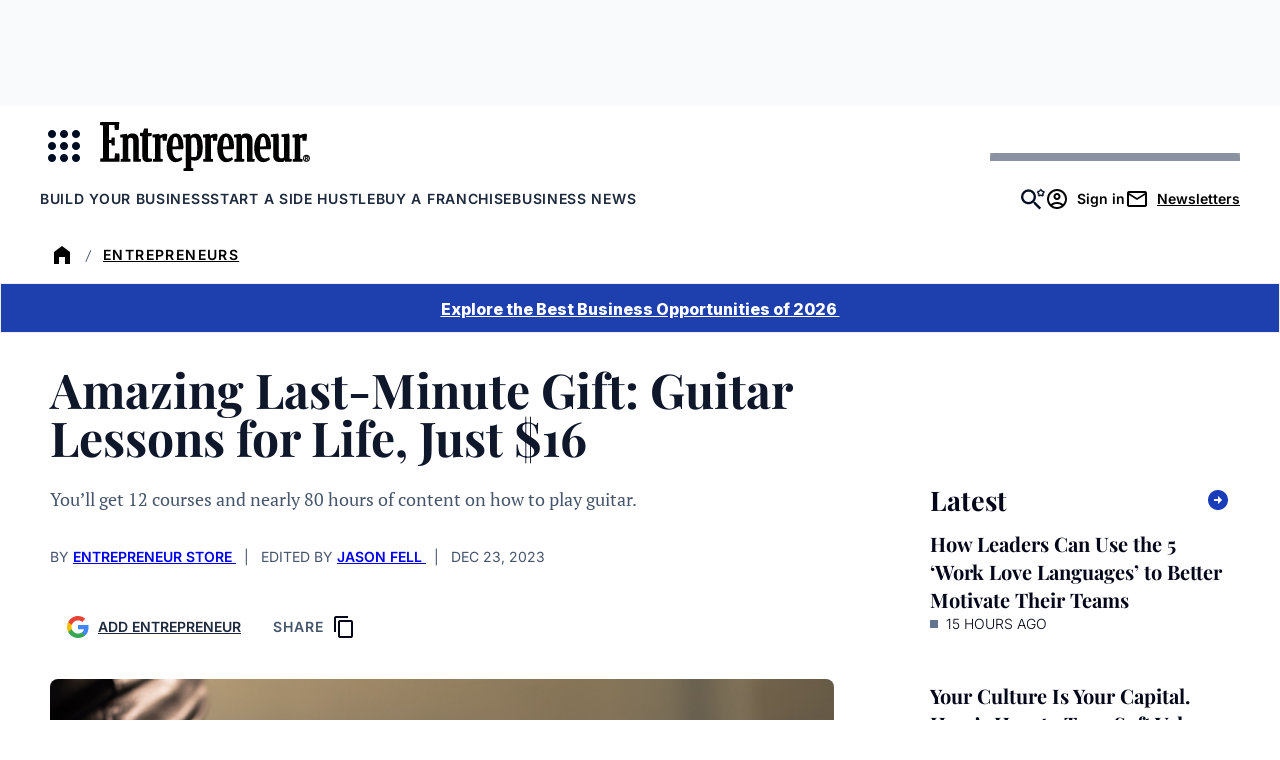

--- FILE ---
content_type: text/javascript;charset=utf-8
request_url: https://p1cluster.cxense.com/p1.js
body_size: 100
content:
cX.library.onP1('24s9arato5x6v10c7mmnalbcaj');


--- FILE ---
content_type: text/javascript;charset=utf-8
request_url: https://id.cxense.com/public/user/id?json=%7B%22identities%22%3A%5B%7B%22type%22%3A%22ckp%22%2C%22id%22%3A%22mknvdapm3uv9owen%22%7D%2C%7B%22type%22%3A%22lst%22%2C%22id%22%3A%2224s9arato5x6v10c7mmnalbcaj%22%7D%2C%7B%22type%22%3A%22cst%22%2C%22id%22%3A%2224s9arato5x6v10c7mmnalbcaj%22%7D%5D%7D&callback=cXJsonpCB2
body_size: 208
content:
/**/
cXJsonpCB2({"httpStatus":200,"response":{"userId":"cx:2r0ro5q2gnbxl2w4a7mlfu371k:2aa9wcfczj074","newUser":false}})

--- FILE ---
content_type: text/javascript
request_url: https://s.skimresources.com/js/143769X1608443.skimlinks.js?ver=0.1.0
body_size: 22079
content:
/*
 (c) Skimlinks 2009-2024
 Build time: Mon, 03 Jun 2024 10:04:52 GMT
 Version: "15.7.1"
*/
(function(){function hd(a){function b(a,b){if(!(!a.parentNode||ta(a,e)||a.meta&&a.meta.ReadOnly)){var c=id(a,b)[0];v(c,function(a){!f[a]&&kd(a)&&(f[a]=!0,r.domain_data.domains.push(a))})}}var c=x.get_as_hash_node_dict(),d=Object.keys(c).length;if(d){var e=Ta(ld.concat(Kb())),f={},l=Ua(function(a){ea(a)}),h=0;v(c,function(c,e){window.setTimeout(function(){try{b(c,e)}catch(Jb){l(Jb)}finally{h+=1,h===d&&a(Object.keys(f))}},0)})}else a([])}function md(a){var b;var c=b=null;var d=5;a.Limit&&(d=a.Limit);
var e=function(){return a.Priority||0};return{group_id:function(){return b?b.id():0},dec_limit:function(){return d-1},limit:function(){return d},action_type:function(){return a.ActionType},text:function(){return a.OriginalPhrase},start_byte:function(){return a.StartByte},url:function(){return a.Url},multi:function(){return a.Mt?!0:!1},group_priority:function(){return b?b.group_priority():e()},id:function(){return c?c:a.PhraseId},groups:function(){var b;return(b=a.Groups)?b:[]},title:function(){return a.Unlinked?
"":null!=a.ActionTitle?a.ActionTitle:"Shopping link provided by SkimWords"},set_title:function(b){a.Title=a.Unlinked?"":b},occurrence:function(){return a.PhraseOccurrence},set_group:function(a){return b=a},set_id:function(a){return c=a}}}function nd(){var a=u.linksImpressions;a={phr:a.skimwords.urls,unl:a.unlinked.urls,slc:a.skimlinks.count,swc:a.skimwords.count,ulc:a.unlinked.count,jsl:(new Date).getTime()-u.loading_started,pref:n.referrer,uc:ua,t:1,jsf:"",jv:fa};ha&&(a.xrf=1);return Lb(a)}function Mb(a,
b){var c=a.style.cssText;""!==c&&(c+=" ");var d=g("link_background");d&&(-1===d.indexOf("#")&&(d="#".concat(d)),c+="background-color: ".concat(d," !important; "));null!==g("link_tooltip",null)&&(a.title=g("link_tooltip"));b&&(Va&&(d=Va,-1===d.indexOf("#")&&(d="#".concat(d)),c+="color: ".concat(d," !important; ")),Wa&&(c+="font-weight: ".concat(Wa," !important; ")),ia&&(c="double"===ia?c+"border-bottom: 1px double !important; ":"dashed"===ia?c+"border-bottom: 1px dashed !important; ":c+"text-decoration: ".concat(ia,
" !important; ")),Xa&&(c+="font-style: ".concat(Xa," !important; ")),g("skimwords_link_style")&&(d=g("skimwords_link_style"),c+="".concat(d,"; ")),g("skimwords_link_class")&&(a.className=D("".concat(a.className," ").concat(g("skimwords_link_class")))),Ya&&(a.title=Ya),null===a.getAttribute("title")&&(a.title="Shopping link added by SkimWords"),a.getAttribute("data-skim-creative")&&(d=parseInt(a.getAttribute("data-skim-creative"),10)%10,1===d||2===d))&&(a.title="");a.style.cssText=c;return!0}function Za(a,
b){b=b||Nb(a);if(!b)return!0;Ob(b);var c=g("skimlinks_keywee_pixel",null);var d=q(p.location.href,"utm_campaign=fbkw");c&&d&&Pb(c);g("vglnk")&&V(b,"skimwords-link")&&(a&&a.stopPropagation?a.stopPropagation():(c=p.event,c.cancelBubble=!0));return!0}function Ob(a,b){a&&a.nodeName&&"A"!==a.nodeName.toUpperCase()&&"AREA"!==a.nodeName.toUpperCase()&&(a=Qb(a));if(a){var c=od(a);var d=r.waypointDomain;if(c.length>=d.length&&c.substr(0,d.length)===d)return!0;if(-1!==c.indexOf(d))d=c;else{d=a;var e=V(d,"skimwords-link"),
f=C(d,"data-skim-creative"),l=C(d,"data-skimlinks-tracking")||ua,h=$a?"&".concat($a):"";c=z(va(),{id:ab,isjs:1,jv:fa,sref:p.location,url:c,xs:1,xtz:Rb(),xuuid:n.uuid});f&&(c.xcreo=f);n.isAdblockUser&&(c.abp=1);n.cookie&&(c.xguid=n.cookie);W&&(c.site=W);l&&(c.xcust=l);e&&(c.xs=2,c.xword=C(d,"data-skimwords-word")||"",P.version&&(c.sv=P.version));e=F(d);e.icust&&(c.xjsf=e.icust);e.sourceApp&&(c.xs=e.sourceApp);e.clientClickId&&(c.cci=e.clientClickId,delete F(d).clientClickId);e.linkSwappingMatchId&&
(c.ls=e.linkSwappingMatchId);d="".concat(r.waypointDomain,"/?").concat(Q(c))+h}Sb(a,d,b)}return!0}function Qb(a){for(;a.parentNode;){a=a.parentNode;var b=a.nodeName.toUpperCase();if("A"===b||"AREA"===b)return a}return null}function pd(){for(var a=0<arguments.length&&void 0!==arguments[0]?arguments[0]:[],b=1<arguments.length?arguments[1]:void 0,c=2<arguments.length?arguments[2]:void 0,d=0;d<a.length;d++){var e=Tb(a[d]);if(!E(e))return t(c)?c(e,b):e}return b}function Tb(a,b,c){a=X(p,["skimlinks_settings",
a],p[a]);return E(a)?b:t(c)?c(a,b):a}function g(a,b,c){return Y(a)?pd(a,b,c):Tb(a,b,c)}function Ub(){return X(wa(),["runTimeInfo","isAdblockUser"])}function ja(a){try{var b=a["skimlinksOriginal".concat(qd("href"))]||a.href;return D(Vb(b)?b.baseVal:b)}catch(c){return console.error("Unexpected href format"),console.error(c),""}}function bb(a){var b=document.createElement("a"),c={};b.href=a;if(a=b.search.substring(1))for(a=a.replace(/&amp;/g,"&").split("&"),b=0;b<a.length;b++){var d=a[b].split("=");
d=cb(d,2);var e=d[1];c[d[0]]=e?decodeURIComponent(e):null}return c}function xa(a){return a?a.replace(/^www\./i,""):""}function db(){for(var a="",b=0;8>b;b++)a+=Math.floor(65536*(1+Math.random())).toString(16).substring(1);return a}function t(a){return"[object Function]"===Object.prototype.toString.call(a)}function I(a,b,c){for(var d=0,e=null===a?0:a.length;d<e;)c=b(c,a[d],d,a),d+=1;return c}function ya(a){return"console"in window&&t(window.console[a])?window.console[a]:function(){}}function za(a,
b){return I(b,function(b,d){return b&&t(a[d])},!0)}function rd(){try{var a=JSON.stringify({a:1});return 1===JSON.parse(a).a}catch(b){return!1}}function A(a,b){var c=Error(b);c.name=a;Wb(c,"getPrototypeOf"in Object?Object.getPrototypeOf(this):this.__proto__);Error.captureStackTrace&&Error.captureStackTrace(c,A);return c}function Wb(a,b){"setPrototypeOf"in Object?Object.setPrototypeOf(a,b):a.__proto__=b}function sd(a,b,c){b=Aa(b);b=Xb()?Reflect.construct(b,c||[],Aa(a).constructor):b.apply(a,c);if(!b||
"object"!==typeof b&&"function"!==typeof b){if(void 0!==b)throw new TypeError("Derived constructors may only return object or undefined");if(void 0===a)throw new ReferenceError("this hasn't been initialised - super() hasn't been called");}else a=b;return a}function Xb(){try{var a=!Boolean.prototype.valueOf.call(Reflect.construct(Boolean,[],function(){}))}catch(b){}return(Xb=function(){return!!a})()}function Yb(a,b){var c=Object.keys(a);if(Object.getOwnPropertySymbols){var d=Object.getOwnPropertySymbols(a);
b&&(d=d.filter(function(b){return Object.getOwnPropertyDescriptor(a,b).enumerable}));c.push.apply(c,d)}return c}function Ba(a){for(var b=1;b<arguments.length;b++){var c=null!=arguments[b]?arguments[b]:{};b%2?Yb(Object(c),!0).forEach(function(b){m(a,b,c[b])}):Object.getOwnPropertyDescriptors?Object.defineProperties(a,Object.getOwnPropertyDescriptors(c)):Yb(Object(c)).forEach(function(b){Object.defineProperty(a,b,Object.getOwnPropertyDescriptor(c,b))})}return a}function Zb(a){a:if("object"==typeof a&&
a){var b=a[Symbol.toPrimitive];if(void 0!==b){a=b.call(a,"string");if("object"!=typeof a)break a;throw new TypeError("@@toPrimitive must return a primitive value.");}a=String(a)}return"symbol"==typeof a?a:a+""}function Z(a){"@babel/helpers - typeof";return Z="function"==typeof Symbol&&"symbol"==typeof Symbol.iterator?function(a){return typeof a}:function(a){return a&&"function"==typeof Symbol&&a.constructor===Symbol&&a!==Symbol.prototype?"symbol":typeof a},Z(a)}function R(a,b){if(!(a instanceof b))throw new TypeError("Cannot call a class as a function");
}function $b(a,b){for(var c=0;c<b.length;c++){var d=b[c];d.enumerable=d.enumerable||!1;d.configurable=!0;"value"in d&&(d.writable=!0);Object.defineProperty(a,Zb(d.key),d)}}function S(a,b,c){b&&$b(a.prototype,b);c&&$b(a,c);Object.defineProperty(a,"prototype",{writable:!1});return a}function m(a,b,c){b=Zb(b);b in a?Object.defineProperty(a,b,{value:c,enumerable:!0,configurable:!0,writable:!0}):a[b]=c;return a}function td(a,b){if("function"!==typeof b&&null!==b)throw new TypeError("Super expression must either be null or a function");
a.prototype=Object.create(b&&b.prototype,{constructor:{value:a,writable:!0,configurable:!0}});Object.defineProperty(a,"prototype",{writable:!1});b&&eb(a,b)}function Aa(a){Aa=Object.setPrototypeOf?Object.getPrototypeOf.bind():function(a){return a.__proto__||Object.getPrototypeOf(a)};return Aa(a)}function eb(a,b){eb=Object.setPrototypeOf?Object.setPrototypeOf.bind():function(a,b){a.__proto__=b;return a};return eb(a,b)}function cb(a,b){var c=Array.isArray(a)?a:void 0;if(!c)a:{var d=null==a?null:"undefined"!=
typeof Symbol&&a[Symbol.iterator]||a["@@iterator"];if(null!=d){var e,f,l,h=[],k=!0,g=!1;try{if(f=(d=d.call(a)).next,0===b){if(Object(d)!==d){c=void 0;break a}k=!1}else for(;!(k=(e=f.call(d)).done)&&(h.push(e.value),h.length!==b);k=!0);}catch(jd){g=!0;var n=jd}finally{try{if(!k&&null!=d["return"]&&(l=d["return"](),Object(l)!==l)){c=void 0;break a}}finally{if(g)throw n;}}c=h}else c=void 0}if(!(e=c))a:{if(a){if("string"===typeof a){e=ac(a,b);break a}e=Object.prototype.toString.call(a).slice(8,-1);"Object"===
e&&a.constructor&&(e=a.constructor.name);if("Map"===e||"Set"===e){e=Array.from(a);break a}if("Arguments"===e||/^(?:Ui|I)nt(?:8|16|32)(?:Clamped)?Array$/.test(e)){e=ac(a,b);break a}}e=void 0}if(!e)throw new TypeError("Invalid attempt to destructure non-iterable instance.\nIn order to be iterable, non-array objects must have a [Symbol.iterator]() method.");return e}function ac(a,b){if(null==b||b>a.length)b=a.length;for(var c=0,d=Array(b);c<b;c++)d[c]=a[c];return d}function E(a){return"undefined"===
typeof a||null===a}function Y(a){return Array.isArray?Array.isArray(a):"[object Array]"===Object.prototype.toString.call(a)}function J(a,b){return Object.prototype.hasOwnProperty.call(a,b)}function v(a,b){if(Y(a))for(var c=0;c<a.length;c++)b(a[c],c,a);else for(c in a)J(a,c)&&b(a[c],c,a)}function z(){var a=arguments[0],b=Array.prototype.slice.call(arguments,1);E(a)&&(a={});v(b,function(b){E(b)&&(b={});v(Object.keys(b),function(c){a[c]=b[c]})});return a}function ka(a,b){var c=[];v(a,function(d,e){b(d,
e,a)&&c.push(d)});return c}function bc(){return ka(0<arguments.length&&void 0!==arguments[0]?arguments[0]:[],function(a){return!!a})}function fb(a,b){if(!a)return[];if(!b)return[].concat(a);var c=[];v(a,function(d,e){c.push(b(d,e,a))});return c}function D(a){return E(a)?"":a.toString().replace(/^[\s\xA0]+|[\s\xA0]+$/g,"")}function Ca(a){return"boolean"===typeof a}function T(a,b){return"undefined"===typeof a?b:a}function gb(a,b,c){a=T(a,"");b=T(b,"");c=T(c,0);return 0===a.slice(c).indexOf(b)}function Da(a,
b,c){a=T(a,"");b=T(b,"");c=T(c,0);c=c<a.length?c|0:a.length;return a.substr(c-b.length,b.length)===b}function Vb(a){var b=Z(a);return null!==a&&("object"===b||"function"===b)}function qd(a){return a?a.charAt(0).toUpperCase()+a.slice(1):""}function cc(a){return encodeURIComponent(a).replace(/[!'()*~]/g,function(a){return"%".concat(a.charCodeAt(0).toString(16).toUpperCase())})}function B(a){var b=1<arguments.length&&void 0!==arguments[1]?arguments[1]:!0,c=document.createElement("a");c.href=b?a:ud(a);
try{return xa(c.hostname)}catch(d){return""}}function ud(a){var b=1<arguments.length&&void 0!==arguments[1]?arguments[1]:"http",c="";/^https?:\/\//.test(a)||/^\/[^/]+/.test(a)||(c=/^\/\//.test(a)?"".concat(b,":"):"".concat(b,"://"));return"".concat(c).concat(a)}function Q(a,b){var c=[];b=b||cc;v(a,function(a,e){c.push("".concat(e,"=").concat(b(a)))});return c.join("&")}function hb(a,b,c,d){function e(){if(t(d.onError)){var b=400<=k.status&&500>k.status,c=500<=k.status&&600>k.status;d.onError(new (0===
k.status?vd:b?wd:c?xd:yd)("".concat(h," ").concat(a," ").concat(k.status)))}}b=b||{};d=d||{};var f=d.data,l=d.headers||{},h=d.method||"GET",k=new XMLHttpRequest;d.withCredentials&&(k.withCredentials=!0);b=Q(b);b.length&&(a="".concat(a,"?").concat(b));k.open(h,a);v(l,function(a,b){k.setRequestHeader(b,a)});k.onload=function(){if(t(c))if(200<=k.status&&300>k.status){try{var a=JSON.parse(k.responseText)}catch(Jb){a=k.responseText}c(a)}else e()};k.onerror=e;k.send(f);return k}function X(a,b,c){if(!a||
!b||!b.length)return c;for(var d=b.length,e=0;e<d;e++){var f=b[e];if(a&&f in a)a=a[f];else return c}return a}function wa(){return window.__SKIM_JS_GLOBAL__&&t(window.__SKIM_JS_GLOBAL__.getDebugInfo)?window.__SKIM_JS_GLOBAL__.getDebugInfo():{}}function zd(a){var b=/(?::(\d+))?:(\d+)$/,c=/^([^ ]+)\s\((.*)\)$/,d={filename:a,"function":"?",lineno:null,colno:null,in_app:!0};c.test(a)&&(a=a.match(c).slice(1),a=cb(a,2),c=a[1],d["function"]=a[0],d.filename=c);b.test(d.filename)&&(a=d.filename.match(b).slice(1),
c=cb(a,2),a=c[0],c=c[1],a&&c?(d.lineno=parseInt(a,10),d.colno=parseInt(c,10)):!a&&c&&(d.lineno=parseInt(c,10)),d.filename=d.filename.replace(b,""));return d}function Ad(a){a=a.stack.replace(a.toString(),"").replace(/^\s+at\s+/gm,"").split("\n");a=fb(a,function(a){return D(a)});a=bc(a);a.reverse();return fb(a,zd)}function ea(a,b){if(a&&dc){ec.push(a);try{Bd.sendError(a,b)}catch(d){if(d===a)fc.error(a);else{var c=new Cd;c.__sentryExtraData__={logger_error_message:d.message,logger_error_stack:d.stack,
initial_error_message:a.message,intial_error_stack:a.stack};throw c;}}}}function G(a){return t(a)?function(){try{a.apply(this,arguments)}catch(b){ea(b)}}:a}function Ua(a){var b=!1,c;return function(){if(b)return c;c=a.apply(this,arguments);b=!0;return c}}function gc(a,b){return Ca(a)?a:b}function hc(a,b){return Y(a)?a:b}function C(a,b,c){3<=arguments.length&&("undefined"!==typeof a.setAttribute?a.setAttribute(b,c):a[b]=c);try{var d=a[b];d||(d=a.getAttribute(b));return d}catch(e){return null}}function K(a,
b){var c=Array.prototype.slice.call(arguments,2),d=G(a);return window.setTimeout.apply(window,[d,b].concat(c))}function Dd(a,b){function c(){"object"===Z(a.skimlinksOriginalHref)?(a.href.baseVal=a.skimlinksOriginalHref.baseVal,a.href.animVal=a.skimlinksOriginalHref.animVal):a.href=a.skimlinksOriginalHref;delete a.skimlinksOriginalHostname;delete a.skimlinksOriginalHref;delete a.skimlinksRestoreSwappedLink}b=b||ic;var d=K(c,b);a.skimlinksOriginalHostname=a.hostname;"object"===Z(a.href)?a.skimlinksOriginalHref=
{animVal:a.href.animVal,baseVal:a.href.baseVal}:a.skimlinksOriginalHref=a.href;a.skimlinksRestoreSwappedLink=function(){clearTimeout(d);c()}}function Sb(a,b,c){if(a){"string"===typeof a.skimlinksOriginalHref||Dd(a,c);c=null;var d=a.childNodes.length&&3===a.childNodes[0].nodeType;"msie"===n.detect.browser&&d&&(c=a.innerHTML);"object"===Z(a.href)?(a.href.baseVal=b,a.href.animVal=b):a.href=b;c&&c!==a.innerHTML&&(a.innerHTML=c)}}function jc(a){var b=a.href;b=n.cookie?b.replace(/([&?])xguid=([a-fA-F0-9]{32})/,
"$1xguid=".concat(n.cookie)):b.replace(/([&?]xguid=[a-fA-F0-9]{32})/,"");var c=p.location.href||"";"string"!==typeof c?c=!1:(c=c.split(/[?#]/)[0],"/"===c[c.length-1]&&(c=c.slice(0,-1)),c=kc[c]||!1);c&&(c=C(a,"data-skim-creative"))&&(extendedUrl=new URL(b),extendedUrl.searchParams.append("xcreo",c),b=extendedUrl.toString());c=b;var d=p.location.href;try{var e=c,f=bb(c),l=Ed.exec(c);if(d){if(f.sref)f.xcreo="500008";else{f.sref=d;var h=f.xcreo;h&&6===h.length?"5"===h[0]&&(h=h.substring(0,3)+"4"+h.substring(4)):
h="500408";f.xcreo=h}e="".concat(l,"?").concat(Q(f))}b=e}catch(k){b=c}b!==a.href&&Sb(a,b);return b}function lc(a){a=a||document;a=a.body||a.getElementsByTagName("body")[0];if(!a)throw new mc;return a}function Pb(a,b,c){if(!L){L=document.createElement("iframe");L.id="skimlinks-pixels-iframe";try{lc().appendChild(L)}catch(f){f instanceof mc&&document.documentElement.appendChild(L)}var d=L;d.width=0;d.height=0;d.style.display="none"}var e=L.contentDocument||L.contentWindow.document;d=lc(e);d||(d=document.createElement("body"),
e.appendChild(d));e=e.createElement("img");e.src=a;e.width=1;e.height=1;t(b)&&(e.onload=G(b));t(c)&&(e.onerror=G(c));d.appendChild(e)}function va(){var a={};ib&&(a.dnt=ib);nc&&(a.fdnt=1);return a}function Ea(a,b,c,d){var e=d||{};d=e.usePixel||!1;var f=e.useSendBeacon||!1;e=e.callback||function(){};c=z({},c,va());f?oc(a,b,c,e):d?pc(a,b,c,e):jb(a,b,c,e)}function oc(a,b,c,d){b=JSON.stringify(b);return navigator.sendBeacon&&(a=kb(a,c),navigator.sendBeacon(a,b))?(d&&d(),!0):!1}function pc(a,b,c,d){c=z({},
c);c.rnd=Math.random();b&&(c.data=JSON.stringify(b));Pb(kb(a,c),d,d)}function jb(a,b,c,d){b=JSON.stringify(b);lb.post(kb(a,c),{},d,{headers:{"Content-type":"text/plain"},data:b,withCredentials:!0})}function kb(a,b){var c=Q(b),d="".concat(Fd).concat(a);return c?"".concat(d,"?").concat(c):d}function q(a,b){return t(a.indexOf)?-1<a.indexOf(b):!1}function M(a){var b=xa(aa);return q(a,mb)||q(a,"go.redirectingat.com")||!!b&&q(a,b)}function qc(a){a=B(a);return M(a)}function Gd(a,b){if(!a)throw Error("[matchSelector] First argument needs to be an html element.");
var c=window.Element.prototype;c=c.matches||c.msMatchesSelector||c.mozMatchesSelector||c.webkitMatchesSelector;if(t(c))try{return c.call(a,b)}catch(e){return!1}c=(a.document||a.ownerDocument).querySelectorAll(b);for(var d=0;c[d]&&c[d]!==a;)d+=1;return!!c[d]}function ta(a,b){var c=Hd(a);if(!c||!Y(b)||0===b.length)return!1;var d=b.map(function(a){return"".concat(a," *")}).concat(b).join(",");return Gd(c,d)}function Hd(a){for(;a&&a.nodeType!==Node.ELEMENT_NODE;)a=a.parentNode;return a}function rc(a,
b){for(var c=0;c<a.length;c++)if(b(a[c]))return a[c]}function ba(a,b){if("function"!=typeof a||null!=b&&"function"!=typeof b)throw new TypeError("Expected a function");if(!ba.Cache)return a;var c=function e(){for(var c=arguments.length,l=Array(c),h=0;h<c;h++)l[h]=arguments[h];c=b?b.apply(this,l):l[0];h=e.cache;if(h.has(c))return h.get(c);l=a.apply(this,l);e.cache=h.set(c,l)||h;return l};c.cache=new ba.Cache;return c}function sc(a,b){return!!rc(b,function(b){var c=gb("*"),e=Da("*"),f=b.replace(/\*/g,
"");return c&&e?q(a,f):c?Da(a,f):e?gb(a,f):a===b})}function nb(a,b){return a&&a.length&&b?"undefined"!==typeof rc(a,b):!1}function Id(a){return g("_merchantSettings")?nb(Jd,function(b){return q(a,b)}):!1}function ob(a){if(!a||!a.href)return!0;var b=ja(a);(b=!tc(b))||(b=[].concat(Kd(),Kb(),uc),b=b.length&&ta(a,b)?!0:pb.length?!ta(a,pb):!1);return b}function tc(a){if(!a||Id(a))return!1;var b=r.hostname;var c=T(void 0,!0);c=B(a,c);var d=Da(c,".".concat(b))||Da(b,".".concat(c));if(b=c!==b&&!d)a=B(a),
a=Fa.length?!sc(a,Fa):sc(a,Ld()),b=!a;return b}function Md(a){var b;if(b=vc)null===a.offsetParent?b=!0:(b=p.getComputedStyle,b=t(b)?"hidden"===b(a).visibility:!1);if(b)return w.IGNORE;var c=ja(a);b=xa(B(c));c=c?/^https?:\/\//.test(c)||/^\/\//.test(c):!1;if(c&&!ob(a)){if(ha)return w.TRACK;if(!0===r.aff_domains[b]||J(qb,b))return w.AFFILIATE;if(M(b))return w.PRE_AFFILIATED;if(a=rb)a=!J(r.aff_domains,b)||E(r.aff_domains[b]);return a?w.UNKNOWN:""===n.cookie&&wc?w.AFFILIATE:w.TRACK}return w.IGNORE}function V(a,
b){if(!a||!a.className||!b)return!1;var c=a&&a.className?D(a.className).split(/\s+/):[];return q(c,b)}function Ga(a){if("string"!==typeof a.skimlinksOriginalHref)return!1;var b=F(a);var c=bb(a.href);b.icust&&b.icust!==c.xjsf&&(c.xjsf=b.icust);b.sourceApp&&b.sourceApp!==c.xs&&(c.xs=b.sourceApp);b=Q(c);b="".concat(r.waypointDomain,"?").concat(b);a.href=b;return!0}function F(a){if(!a)throw Error("getAnchorMetaData takes an anchor HTML element as an argument");var b=X(a,[xc]);if(!b){b={icust:null,sourceApp:null};
var c=[xc],d=b;if(a&&c&&c.length)for(var e=c.length,f=a,l=null,h=0;h<e;h++){var k=c[h];if(h===e-1){try{a[k]=d}catch(mf){f[l]={},f[l][k]=d}break}k in a&&Vb(a[k])||(a[k]={});f=a;l=k;a=a[k]}}return b}function yc(a,b,c){b=z({},b,{domain_id:la,publisher_id:ma,page_url:p.location.href,impression_id:n.uuid,jv:fa});var d={};navigator.sendBeacon?d.useSendBeacon=!!c:d.usePixel=!!c;Ea("/generic_tracking/".concat(a),b,{},d)}function Nb(a){a=a.target||a.srcElement||a.originalTarget;if(!a)return null;var b=(a.nodeName||
"").toLowerCase();return q(["a","area"],b)?a:Qb(a)}function Ha(a){try{return a()}catch(b){}}function Nd(a){var b=g("gtag");Ha(function(){b("event",ca,{event_category:"click",event_label:a})})}function Od(a){var b=g("ga");Ha(function(){b("send","event","click",ca,a)})}function Pd(a){var b=g("_gaq");Ha(function(){b.push(["_trackEvent","click",ca,a])})}function Qd(a){var b=g("pageTracker");b._trackPageview&&Ha(function(){b._trackPageview("/".concat(ca,"/").concat(a))})}function Rd(a,b){return I(Object.keys(b),
function(c,d){var e=a[d]===b[d];return c&&e},!0)}function zc(a){return I(a,function(a,c){return a.concat(c)},[])}function na(a){var b=1<arguments.length&&void 0!==arguments[1]?arguments[1]:!0,c=a?".".concat(a):"";b=b?"a[href]".concat(c,", area[href]").concat(c):"a[href]".concat(c);return zc(N.querySelectorAll(b))}function Sd(a,b){v(a,function(a){var c=q(b,a)&&!M(a);r.aff_domains[a]=c})}function Td(a,b){return!nb(a,function(a){return!b(a)})}function Ud(){for(var a=new H,b=arguments.length,c=Array(b),
d=0;d<b;d++)c[d]=arguments[d];a.waitFor(c);return a}function Ta(a){return I(a,function(a,c){return q(a,c)?a:a.concat(c)},[])}function sb(a){var b=Ac[a];if(!b)throw Error("Unknown service ".concat(a));return b}function Bc(a,b){if(a){var c=[].concat(a.split(" "),b);c=Ta(c)}else c=b;return c}function Vd(){if(tb||Ia){var a=[];tb&&a.push("nofollow");Ia&&(a=Bc(Ia,a));v(na(),function(b){var c=a,d=C(b,"rel"),e=xa(b.hostname);e&&!0===r.aff_domains[e]&&C(b,"rel",Bc(d,c).join(" "))})}}function Wd(a){if(a.affiliationType===
w.IGNORE)return!1;var b=a.anchor,c=a.affiliationType,d=a.nativeEvent;if(a.type===Ja.LEFT_CLICK)if(b=a.anchor,c=a.affiliationType,c===w.AFFILIATE||c===w.UNKNOWN){b=a.anchor;c=a.nativeEvent;d=a.clientClickId;var e,f;if(f=g("skimlinks_strip_attribute",!1))for(h in f)if(J(f,h)){var l=f[h];(e=C(b,h))&&0===e.indexOf(l)&&(e=e.substr(l.length),C(b,h,e))}oa&&C(b,"target",oa);var h=a.anchor;a.affiliationType;F(h);F(b).clientClickId=d;Ga(b);ca&&(a=b.href,g("gtag")?Nd(a):g("ga")?Od(a):g("_gaq")?Pd(a):g("pageTracker")&&
Qd(a));a=Cc?(a=C(b,"onclick"))&&q(a.toString(),"return false")?!0:(a=b.onclick)&&t(a)&&q(a.toString(),".preventDefault()")?!0:!1:!1;a?(Za(c,b),(oa?p.open(b.href,oa):p.open(b.href,"_blank")).focus()):Za(c,b)}else c===w.PRE_AFFILIATED?jc(b):c===w.TRACK&&(a=b.href,a={publisher_id:ma,publisher_domain_id:la,referrer:p.location.toString(),pref:n.referrer,site:"".concat(W),url:a,custom:C(b,"data-skimlinks-tracking")||ua||"",xtz:n.timezone,uuid:n.uuid,product:"1"},ha&&(a.xrf=1),Ea("/naclicks",a,null,{usePixel:!0}));
else{try{if(f=F(b),!f.icust||-1!==f.icust.indexOf("other_click__")){e=void 0!=d.button?d.button:"";l="other_click__".concat(d.type," [").concat(e,"]");if(32<String(l).length)throw Error("".concat(l," is not a valid icust value. The value should be less than 33 chars"));F(b).icust=l;Ga(b)}}catch(k){}c===w.AFFILIATE||c===w.UNKNOWN?Ob(b,200):c===w.PRE_AFFILIATED&&jc(b)}return!0}function Xd(){sb(Ka.ANCHOR_CLICK_INTERCEPTOR).registerInterceptor(Wd,ub.SKIMLINKS)}function Yd(){n.skimlinksEnabled&&(y.on("skim_js_start",
Xd),U.whenBeaconFullyReady(Vd))}function Dc(a){var b;return a&&-1!==a.indexOf("class=")&&(b=a.match(/([^[]+)\[class=([^\]]+)\]/i))&&3===b.length?"".concat(b[1],".").concat(b[2]):a}function Zd(){var a=na();return I(a,function(a,c){var b=La;var e=ja(c);e=B(e);b&&M(e)&&(b=Ma.createFromUrl(c.href))&&(e=b.getTargetDomain());e=(b=e)&&!ob(c)&&!M(b);var f=J(r.aff_domains,b);e&&!f&&(a.push(b),r.aff_domains[b]=null,r.domain_data.domains.push(b));return a},[])}function Ec(a){var b=Zd();return U.sendBeaconRequest(b,
a)}function Fc(a,b){v(a,function(a){void 0===r.aff_domains[a]&&(r.aff_domains[a]=null)});U.sendBeaconRequest(a,Na.AUX).readyState.whenReady(b)}function Lb(a){return z({pag:p.location.href,guid:n.cookie,uuid:n.uuid,tz:n.timezone,publisher_id:ma,publisher_domain_id:la},a)}function Gc(a){if(0!==u.awaitedModules.length&&(u.awaitedModules=ka(u.awaitedModules,function(b){return b!==a}),0===u.awaitedModules.length)){var b=nd();Ea("/page",b)}}function $d(a){a=a.match.phrase;return{w:a.text(),lp:a.url(),t:Oa.creative}}
function ae(a){a=a||[];var b=I(a,function(a,b,e){a[e]=b;return a},{});u.linksImpressions.unlinked={count:a.length,urls:b};Gc("unlinked")}function vb(a){return String(a).replace(/</g,"&lt;").replace(/>/g,"&gt;").replace(/"/g,"&quot;").replace(/'/g,"&#39;")}function wb(a,b,c){var d=3<arguments.length&&void 0!==arguments[3]?arguments[3]:!1;if(a&&(a.nodeName||a===p))if(N.addEventListener){var e=G(c.bind(a));a.addEventListener(b,e,d)}else a.attachEvent("on".concat(b),function(){return 7>n.detect.version&&
!p.event?(K(c.bind(a,p.event),100),!0):c.call(a,p.event)})}function Hc(a,b){Za(a,b)}function be(){p.__SKIM_JS_GLOBAL__.bundledEntries.unlinked=!0;if(n.unlinkedEnabled){if(n.skimwordsEnabled)y.on("instant_api_callback_settings",ce);else U.whenPostPageLoadBeaconCallCompleted(Ic);y.on("dom_changed",Jc)}}function xb(a){de.setReady();ae(a)}function ce(){var a=P.settings;2===a.nc?n.unlinkedEnabled&&Fc(r.domain_data.domains,Kc):n.unlinkedEnabled&&(a.includes?(O&&O.length&&(a.excludes=a.excludes.concat(O)),
x.traverse(a.includes,a.excludes,a.read_onlys)):O&&O.length?x.traverse(["body"],O,[]):x.traverse(["body"],[],[]));Ic()}function Ic(){a:{var a=N.getElementsByTagName("body");if(a.length){a=a[0].textContent||a[0].innerText;var b;if(b=a)a=/$|\b(?:https?:\/\/)?(?:[-_a-zA-Z]+\.)*(?:[-_a-zA-Z]{2,}\.[-_\w]{2,5}\b)[^[\]\s]*\b|$/gi.exec(a),b=a.length&&""!==a[0]?!0:!1;if(b){a=!0;break a}}a=!1}a?(n.skimwordsEnabled||x.traverse([],O,[]),Jc()):xb()}function Jc(){hd(function(a){a.length?Fc(a,Kc):xb()})}function Kc(){var a=
[];Object.keys(r.aff_domains).length&&(v(Oa.url_spans,function(b){r.aff_domains[b.match.domain]&&(ee(b.node,b.match,!0),a.push($d(b)))}),K(function(){var a;var c=na("skimlinks-unlinked");var d=[];var e=0;for(a=c.length;e<a;e++){var f=c[e];d.push(fe(f))}return d},10));xb(a)}function ge(){return I(na(),function(a,b){var c=ja(b),d=B(c),e;(e=!d)||(e=!(!V(b,"skimwords-link")&&!V(b,"skimlinks-unlinked")));(e=e||!tc(c))||(e=b&&Y(Pa)&&0!==Pa.length?ta(b,Pa):!1);if(e)return a;(e=a.urls[c])||(e={count:0,ae:!0===
r.aff_domains[d]||(null===r.aff_domains[d]||void 0===r.aff_domains[d])&&rb&&!M(d)?1:0});e.count++;a:{if(-1!==c.indexOf("#slm-")&&(d=c.split("#slm-"),2===d.length&&!isNaN(d[1])&&10*parseInt(d[1],10)===10*d[1])){d=parseInt(d[1],10);break a}d=null}d&&(e.slmcid=d);d=e;1===d.ae&&a.count++;d.slmcid&&(e=d.slmcid,q(u.campaign_ids,e)||u.campaign_ids.push(e));if(!Lc&&0===d.ae)return a;a.urls[c]=d;return a},{urls:{},count:0})}function he(){v(ie,function(a){var b=p;"skimlinks_context_window"===a&&(b=window);
J(b,a)&&(a={page_var:a,value:JSON.stringify(b[a])},yc("page_variable_tracking",a))})}function je(){var a=Ua(function(){u.linksImpressions.skimlinks=ge();Gc("main-tracking");if(Object.keys(u.linksImpressions.skimlinks.urls).length){var a=Lb({dl:u.linksImpressions.skimlinks.urls,hae:u.linksImpressions.skimlinks.count?1:0,typ:"l"});Ea("/link",a)}});U.whenNoRequestsPending(a);K(a,2E3)}function ke(){u.awaitedModules.push("main-tracking");n.skimwordsEnabled&&u.awaitedModules.push("skimwords");n.unlinkedEnabled&&
u.awaitedModules.push("unlinked");Mc&&U.whenPostPageLoadBeaconCallCompleted(je);if(navigator.sendBeacon&&1>1E4*Math.random()){var a={domain_id:la,publisher_id:ma,page_url:p.location.href,impression_id:n.uuid,jv:fa},b=oc("/generic_tracking/trackingMethodExperiment",z({trackingMethod:"sendBeacon"},a));jb("/generic_tracking/trackingMethodExperiment",z({trackingMethod:"xhr"},a));b||jb("/generic_tracking/trackingMethodExperiment",z({trackingMethod:"sendBeaconFailed"},a))}}function le(){he()}function me(a,
b){var c={headers:{"Content-type":"application/json"},data:JSON.stringify({publisher_id:ma,publisher_domain_id:la,page_url:p.location.href,urls:a}),withCredentials:!0},d=va();lb.post("".concat(ne),d,b,c)}function Nc(a){var b=a.href;qc(b)&&(a=Ma.createFromUrl(a.href))&&(b=a.getTargetUrl());return b}function Oc(a,b){da||1E3<b?t(a)&&(da?yb?a(!0):a(!1):a(!1)):K(Oc,b*=2,a,b)}function Pc(){da||(pa.complete&&qa.complete&&(da=!0),da&&"0"!=pa.width&&"0"==qa.width&&(yb=!0))}function oe(a){function b(a){return a.toLowerCase().replace(/^\/\/|^https?:\/\//,
"")}var c=fb(Qc,b);return q(c,b(a))}function pe(){return{skimOptions:qe,runTimeInfo:z({},{aff_domains:r.aff_domains},{consentState:re},{loggedErrors:ec},n)}}function se(a,b){var c=!1,d;return function(){if(c)return d;K(function(){c=!1},b);c=!0;return d=a.apply(this,arguments)}}function Rc(a){var b=1<arguments.length&&void 0!==arguments[1]?arguments[1]:[],c=3<arguments.length?arguments[3]:void 0;if(a){var d=se(2<arguments.length?arguments[2]:void 0,200);v(b,function(b){try{wb(a,b,d,c)}catch(f){}})}}
function te(){var a=new ue;Ac[Ka.ANCHOR_CLICK_INTERCEPTOR]=a}function ve(){p.__SKIM_JS_GLOBAL__||(p.__SKIM_JS_GLOBAL__={});if(!p.__SKIM_JS_GLOBAL__.init){p.skimlinksAPI={};p.__SKIM_JS_GLOBAL__.init=!0;p.__SKIM_JS_GLOBAL__.getDebugInfo=pe;p.__SKIM_JS_GLOBAL__.bundledEntries=we;if(oe(r.hostname)||zb&&N.querySelector(zb))n.skimlinksEnabled=!1,n.skimwordsEnabled=!1,n.unlinkedEnabled=!1;"msie"===n.detect.browser&&8>=n.detect.version&&(n.skimwordsEnabled=!1);try{pc("/robots.txt",void 0,{__skimjs_preflight__please_ignore__:!0})}catch(a){ea(new xe,
!0)}ye.detect(function(a){n.isAdblockUser=a});y.publish("skim_js_init");q(["interactive","complete"],N.readyState)?K(ra,0):(Ec(Na.PRE_PAGE_LOAD),document.addEventListener("DOMContentLoaded",ra),document.addEventListener("load",ra));te();y.publish("skim_js_start")}}var fc={log:ya("log"),info:ya("info"),warn:ya("warn"),error:ya("error")},dc=function(){var a=!0;try{var b=[rd(),!!(window.XMLHttpRequest&&"withCredentials"in new XMLHttpRequest),za(document,["querySelector","querySelectorAll"]),za(Object,
["keys"]),za([],["indexOf"]),za("",["indexOf"])];a=I(b,function(a,b){return a&&b},!0)}catch(c){a=!1}!1===a&&fc.info("[Skimlinks] Your browser doesn't support the base features necessary to run our javascript.");return a}();A.prototype=Object.create(Error.prototype,{constructor:{value:Error,enumerable:!1,writable:!0,configurable:!0}});Wb(A,Error);var mc=A.bind(null,"DocumentBodyNotFound"),ze=A.bind(null,"PixelDropFailed");A.bind(null,"ScriptDropFailed");var yd=A.bind(null,"XhrError"),wd=A.bind(null,
"XhrError4xx"),xd=A.bind(null,"XhrError5xx"),vd=A.bind(null,"XhrErrorZero"),Cd=A.bind(null,"SentryLoggerError");A.bind(null,"SendBeaconFailedError");var xe=A.bind(null,"ResolveSslCertificateError");A.bind(null,"DisclosureReadyStateTimeout");var Ed=/^[^?]+/,fa="15.7.1",Ae="https://r.skimresources.com/api/",qb={"t.umblr.com":{name:"z"}},ab="143769X1608443",ma=143769,la=1608443,Fd="https://t.skimresources.com/api/v2",ne="https://ls.skimresources.com/api",
mb="go.skimresources.com",Be="https://sl-sentry.skimlinks.com",Sc="f648b8dfc7284fad8af093653eafd6ca",Ce="production",De=1>1E3*Math.random(),Bd={sendError:function(a,b){if(!Sc)throw a;var c=b;c=(c=Ca(c)?c:!1)||De?a instanceof ze&&Ub()?!1:!0:!1;if(c){c="".concat(Be,"/api/").concat("46","/store/");var d={sentry_version:"7",sentry_client:"raven-js/3.26.4",sentry_key:Sc};var e={country:X(wa(),["runTimeInfo","country"]),beacon_consent:X(wa(),["runTimeInfo","consent"]),iab_consent:X(wa(),
["runTimeInfo","consentState","skimlinks_consent"]),is_adblock_user:Ub(),is_top_frame:window.top===window};e={event_id:db(),project:"46",platform:"javascript",logger:"javascript",release:fa,exception:{values:[{type:a.name,value:a.message,stacktrace:{frames:Ad(a)}}]},request:{headers:{"User-Agent":navigator.userAgent},url:location.href},extra:z({original_stacktrace:a.stack},a.__sentryExtraData__,e)};hb(c,d,null,{method:"POST",data:JSON.stringify(e)})}}},ec=[],Rb=Ua(function(){return(new Date).getTimezoneOffset()}),
Tc=window.skimlinks_context_window||null,p=Tc?window[Tc]:window,N=p.document,Ee={getItem:function(a){try{return JSON.parse(localStorage.getItem(a))}catch(b){return null}},setItem:function(a,b){try{localStorage.setItem(a,JSON.stringify(b))}catch(c){}}},Ab=g("noskim",!1),Fe=g("noskimlinks",!1),Ge=g("noskimwords",!0),He=g("nounlinked",!1),Ie=g("skimwords_standard",false),Je=g("skimwords_lite",false),Ke=g("skimwords_diy",
false),Le=g("skimwords_diy_filter",false),Uc=!Ab&&!Fe,Vc=!Ab&&!Ge,Wc=!Ab&&!He,ib=g("skimlinks_dnt",0,function(a){return a&&"0"!==a&&"false"!==a?1:0}),nc=g("skimlinks_nocookie",!1),Bb=g("skimlinks_excluded_classes",[]),uc=g("custom_excluded_selectors",[],hc),pb=g("custom_included_selectors",[],hc),Cb=g("skimlinks_exclude",
[]),Fa=g("skimlinks_include",[]),vc=g("skimlinks_ignore_hidden_links",false),Pa=g("skimlinks_link_impression_exclude_selector",[]),tb=g("skimlinks_add_nofollow",false),Ia=g("skimlinks_custom_rel",""),Xc=g("skimlinks_before_click_handler",false,
gc),wc=g("skimlinks_first_party_na",!1),Mc=!g("noimpressions",!1),Lc=false,ic=g("skimlinks_replace_timeout",300,function(a,b){var c=parseFloat(a);return isNaN(c)?b:c}),rb=g("skimlinks_affiliate_unknown_links",true),oa=g("skimlinks_target",null),Me=g("skimlinks_ajax_rerun",false),O=[],ha=g("skimlinks_revenue_forecast",
false),Yc=g("skimlinks_noright",false),Zc=g("skimlinks_url_extraction_rules",!1)||false,$a=g("skimlinks_extra_redir_params",[]).join("&"),ua=g(["affiliate_tracking","skimlinks_tracking"],!1),Qa=g("force_location"),W=g(["skimlinks_site","skimlinks_sitename"],!1),aa=g("skimlinks_domain",""),ca=g("skimlinks_google",false,function(a,b){return a?
Ca(a)?a?"skimout":"":D(a):b?"skimout":""}),Qc=g("noskim_domains",[]),Ne=g("skimwords_horizontal_distance",80),Oe=g("skimwords_vertical_distance",80),Pe=false,Va=g("skimwords_color",null),Wa=g("skimwords_weight",null),ia=g("skimwords_decoration",null),Xa=g("skimwords_style",null),
Ya=g("skimwords_title",null),zb=g("no_skim_selector",""),Qe=g("skimlinks_force_consent",!1),Re=null,Se=false,Cc=true,Db=g("link_swapping_404",!0),Eb=g("link_swapping_product_match",!0),La=(Db||Eb)&&g("link_swapping",!0),$c=true,kc=g("taboola_bo_active_pages",{}),Te=g("taboola_cr_active",
!1,gc),qe={__proto__:null,AE_CLICK_TRACKING:!1,AJAX_SUPPORT:Me,BEACON_RETRY_TIMER:-1,CUSTOM_EXCLUDED_SELECTORS:uc,CUSTOM_INCLUDED_SELECTORS:pb,CUSTOM_TRACKING_VAR:ua,CUSTOM_WAYPOINT_DOMAIN:aa,DO_NOT_TRACK:ib,EXTRA_REDIR_PARAMS:$a,FORCE_CONSENT:Qe,FORCE_LOCATION:Qa,FORCE_PREVENTED_CLICKS_MONETIZATION:Cc,GOOGLE_TRACKING_ACTION_NAME:ca,HAS_SKIMLINKS:Uc,HAS_SKIMWORDS:Vc,HAS_TABOOLA_TRACKING:!1,HAS_UNLINKED:Wc,INCENTIVE_ENABLED:!1,IS_CONTENT_RECIRCULATION_ENABLED:Te,IS_MINIMALISTIC_JS:!1,LINK_SWAPPING:La,
LINK_SWAPPING_404:Db,LINK_SWAPPING_MERCHANT_NAME_DETECTION:$c,LINK_SWAPPING_OUT_OF_STOCK:!1,LINK_SWAPPING_PRODUCT_MATCH:Eb,M101_CUSTOM_DOM_DETECTION:Se,M101_TRACKING_ID:Re,NO_COOKIE:nc,NO_RIGHT_CLICK:Yc,NO_SKIM_DOMAINS:Qc,NO_SKIM_SELECTOR:zb,SITE_NAME:W,SL_ADD_NOFOLLOW:tb,SL_AFFILIATE_UNKNOWN_LINKS:rb,SL_BEFORE_CLICK_HANDLER:Xc,SL_CONSENT:!1,SL_CUSTOM_REL:Ia,SL_EXCLUDED_CLASSES:Bb,SL_EXCLUDED_DOMAINS:Cb,SL_FIRST_PARTY_NA:wc,SL_FORECAST:ha,SL_IGNORE_HIDDEN_LINKS:vc,SL_IMPRESSION_EXCLUDED_SELECTORS:Pa,
SL_INCLUDED_DOMAINS:Fa,SL_PROFILING:!1,SL_REPLACE_TIMEOUT:ic,SL_TARGET:oa,SL_TRACK_IMPRESSION:Mc,SW_DIY:Ke,SW_DIY_FILTER:Le,SW_HORIZONTAL_DISTANCE:Ne,SW_LINK_COLOR:Va,SW_LINK_DECORATION:ia,SW_LINK_STYLE:Xa,SW_LINK_TITLE:Ya,SW_LINK_WEIGHT:Wa,SW_LITE:Je,SW_STANDARD:Ie,SW_VERTICAL_DISTANCE:Oe,TABOOLA_BO_ACTIVE_PAGES_HASHMAP:kc,TRACK_COOKIE_SYNCS:Pe,UNLINKED_EXCLUDES:O,USE_MERCHANT_URL_EXTRACTION_RULES:Zc,WITH_NA_LINK_IMPRESSIONS:Lc},n=function(){var a=N.referrer||document.referrer||"",b=Qa||p.location.href;
var c="aspsession-id aspsessionid cftoken j-sessionid jsessid jsession_id jsessionid phpsessid phpsession-id phpsessionid seskey sessid session-id session-key session_id sessionid sessionkey uniqueid utm_campaign utm_medium utm_source utm_term".split(" ");for(var d=0;d<c.length;d++){var e=c[d];var f=b.split("?");if(2<=f.length){b=f.shift();f=f.join("?");e="".concat(encodeURIComponent(e),"=");f=f.split(/[&;]/gi);for(var l=f.length-1;0<=l;l--)gb(f[l],e)&&f.splice(l,1);b="".concat(b,"?").concat(f.join("&"))}}"?"===
b[b.length-1]&&(b=b.substr(0,b.length-1));c=b;d=Ee.getItem("skimCONSENT");b=navigator.userAgent.toLowerCase();b=/(webkit)[ /]([\w.]+)/.exec(b)||/(opera)(?:.*version)?[ /]([\w.]+)/.exec(b)||/(msie) ([\w.]+)/.exec(b)||0>b.indexOf("compatible")&&/(mozilla)(?:.*? rv:([\w.]+))?/.exec(b)||[];b={browser:b[1]||"",version:parseFloat(b[2])||0};return{cookieSyncString:"",lastBeaconTimestamp:null,cookie:"",country:"",locale:"",consent:d,detect:b,isAdblockUser:!1,pageLocation:c,referrer:a,timezone:Rb(),uuid:db(),
skimwordsEnabled:Vc,skimlinksEnabled:Uc,unlinkedEnabled:Wc}}(),r=function(){var a=document.getElementsByTagName("html")?document.getElementsByTagName("html")[0]:null,b=Qa?B(Qa,!1):p.location.hostname;return{aff_domains:{},beacon:[],domain_data:{domains:[]},exclude:Cb,exclude_lookup:null,excluded_classes:["noskimlinks","noskim"].concat(Bb),has_been_called:!1,hostname:b,html_root:a,include:Fa,include_lookup:null,links:[],links_tracked:!1,target:null,waypointDomain:aa?"http://".concat(aa):"https://".concat(mb)}}();
var P={};var Oa={creative:"500005",url_spans:[]};var ad=function(a,b,c){if(0===b)return c;try{return a()}catch(d){return ad(a,b-1,c)}};get_real_link=function(a){if(null==a)return null;for(;"A"!==a.nodeName.toUpperCase();)if(a=ad(function(){return a.parentNode},3,null),null==a)return null;return a};var L,lb={get:function(a,b,c,d){d=z({onError:ea},d,{method:"GET"});hb(a,b,G(c),d)},post:function(a,b,c,d){d=z({onError:ea},d,{method:"POST"});hb(a,b,G(c),d)}},Ue={waypointDomain:aa||mb},Ma=function(){function a(b){var c=
this,d=1<arguments.length&&void 0!==arguments[1]?arguments[1]:Ue;R(this,a);m(this,"waypointDomain",void 0);m(this,"waypointParams",void 0);m(this,"updateWaypointParams",function(a){if(J(a,"url")&&E(a.url))throw Error("[WaypointUrlObject][updateWaypointParams] 'url' param can not be null nor undefined");c.waypointParams=Ba(Ba({},c.waypointParams),a);c.cleanUpWaypointParamsAfterUpdate()});m(this,"getWaypointUrl",function(){var a=Q(c.waypointParams),b=c.getWaypointDomainProtocol();return"".concat(b).concat(c.waypointDomain,
"/?").concat(a)});m(this,"getTargetUrl",function(){return c.waypointParams.url});m(this,"getTargetDomain",function(){return B(c.getTargetUrl())});m(this,"getWaypointDomainProtocol",function(){return c.waypointDomain===aa?"http://":"https://"});m(this,"cleanUpWaypointParamsAfterUpdate",function(){v(c.waypointParams,function(a,b){E(a)&&delete c.waypointParams[b]});c.waypointParams=Ba(Ba({},c.getDefaultWaypointParams()),c.waypointParams)});if(null===b||void 0===b||!b.url)throw Error("[WaypointUrlObject][constructor] 'url' is mandatory");
this.waypointDomain=d.waypointDomain;this.updateWaypointParams(b)}return S(a,[{key:"getDefaultWaypointParams",value:function(){var a={id:ab,sref:p.location.href,xs:1};n.cookie&&(a.xguid=n.cookie);return a}}],[{key:"createFromUrl",value:function(b){var c=B(b);if(!M(c))return null;try{var d=bb(b);return d.url?new a(d,{waypointDomain:c}):null}catch(e){return null}}}])}();"undefined"!==typeof window.Map&&(ba.Cache=Map);var Ve=["noskim","norewrite"],We=["noskimlinks","noskim"].concat(["taboola","advert--taboola",
"trc_rbox","trc_related_container"]),Xe="*.criteo.com *.g.doubleclick.net *mjxads.internet.com *overture.com *pgpartner.co.uk *pgpartner.com *pricegrabber.co.uk *pricegrabber.com *youtube.com m.skimresources.com paid.outbrain.com track.celtra.com traffic.outbrain.com trc.taboola.com zergnet.com ad.doubleclick.net".split(" "),Jd=["itunes.apple.com","itunes.com","phobos.apple.com"],Ld=ba(function(){var a=[].concat(Cb,Xe);W&&a.push(W);return a}),Kb=ba(function(){return We.concat(Bb).map(function(a){return".".concat(a)})}),
Kd=ba(function(){return Ve.map(function(a){return"a[rel~='".concat(a,"']")})}),Ye=function(){var a=/[-[\]{}()*+?.,\\^$|#]/g,b=/\s+/g;return function(c){return c.replace(a,"\\$&").replace(b,"\\s+")}}(),w=function(a){a.AFFILIATE="AFFILIATE";a.PRE_AFFILIATED="PRE_AFFILIATED";a.UNKNOWN="UNKNOWN";a.TRACK="TRACK";a.IGNORE="IGNORE";return a}({}),xc="__skimlinks__";var od=function(a){a=ja(a);if(Zc){var b=B(a);if(b in qb)return b="[&?]"+qb[b].name+"=(http[^&]+)",b=new RegExp(b),decodeURIComponent(null!=a?
a.match(b).pop():void 0)||a}return a};var Ze=function(a){a.STARTING="STARTING";a.CANCELLED="CANCELLED";a.PENDING_API="PENDING_API";a.API_ERROR="API_ERROR";a.NO_OFFERS="NO_OFFERS";a.PENDING_MODULE="PENDING_MODULE";a.READY="READY";return a}({});Ze.STARTING;var y={topics:{},on:function(a,b,c){Y(this.topics[a])||(this.topics[a]=[]);var d;c&&(d=function(a){Rd(a,c)&&b(a)});this.topics[a].push(d||b)},publish:function(a,b){v(this.topics[a]||[],function(a){t(a)&&a(b)})}},H=function(){function a(){var b=this;
R(this,a);m(this,"ready",void 0);m(this,"pendingCallbacks",void 0);m(this,"subReadyStateList",void 0);m(this,"isReady",function(){return b.dependsOnSubReadyState()?Td(b.subReadyStateList,function(a){return a.isReady()}):b.ready});m(this,"setReady",function(){b.dependsOnSubReadyState()||b.ready||(b.ready=!0,b.callPendingCallbacks())});m(this,"waitFor",function(a){a=ka(a,function(a){return!!a});b.subReadyStateList=b.subReadyStateList.concat(a);b.isReady()?b.callPendingCallbacks():a.forEach(function(a){a.whenReady(b.whenSubReadyStateIsReady)})});
m(this,"whenSubReadyStateIsReady",function(){b.isReady()&&b.callPendingCallbacks()});this.ready=!1;this.pendingCallbacks=[];this.subReadyStateList=[]}return S(a,[{key:"whenReady",value:function(a){this.isReady()?a():this.pendingCallbacks.push(a)}},{key:"dependsOnSubReadyState",value:function(){return 0!==this.subReadyStateList.length}},{key:"callPendingCallbacks",value:function(){this.pendingCallbacks.forEach(function(a){setTimeout(a,0)});this.pendingCallbacks=[]}}])}(),Na=function(a){a.PRE_PAGE_LOAD=
"PRE_PAGE_LOAD";a.POST_PAGE_LOAD="POST_PAGE_LOAD";a.AUX="AUX";return a}({}),U=new (function(){function a(b,c){var d=this;R(this,a);m(this,"requestBeaconAPI",void 0);m(this,"beaconRequestHandler",void 0);m(this,"requestsHistory",void 0);m(this,"noRequestPendingReadyState",void 0);m(this,"beaconApiResponseReadyState",void 0);m(this,"postPageLoadCallReadyState",void 0);m(this,"beaconFullyReadyState",void 0);m(this,"whenNoRequestsPending",function(a){d.noRequestPendingReadyState.whenReady(a)});m(this,
"whenBeaconApiRequestCompleted",function(a){d.beaconApiResponseReadyState.whenReady(a)});m(this,"whenPostPageLoadBeaconCallCompleted",function(a){d.postPageLoadCallReadyState.whenReady(a)});m(this,"whenBeaconFullyReady",function(a){d.beaconFullyReadyState.whenReady(a)});m(this,"sendBeaconRequest",function(a,b){var c=0===a.length,e={readyState:new H,requestedDomains:a,response:null,beaconCallType:b};d.hasFetchedAtLeastOnce()&&c?(d.requestsHistory.push(e),e.readyState.setReady()):d.requestBeaconAPI(a,
b,function(b){b=z({requestedDomains:a},b);d.beaconRequestHandler(b);e.response=b;e.readyState.setReady()});d.updateRequestsHistory(e);e.readyState.whenReady(function(){e.response&&y.publish("EVENTS__BEACON__REQUEST_COMPLETED",e);d.resolveReadyStatesOnRequestCompleted(e)});return e});this.requestBeaconAPI=b;this.beaconRequestHandler=c;this.requestsHistory=[];this.noRequestPendingReadyState=new H;this.noRequestPendingReadyState.setReady();this.beaconApiResponseReadyState=new H;this.postPageLoadCallReadyState=
new H;this.beaconFullyReadyState=Ud(this.beaconApiResponseReadyState,this.postPageLoadCallReadyState)}return S(a,[{key:"updateRequestsHistory",value:function(a){this.requestsHistory.push(a);this.noRequestPendingReadyState.waitFor([a.readyState])}},{key:"resolveReadyStatesOnRequestCompleted",value:function(a){a.response&&!this.beaconApiResponseReadyState.isReady()&&this.beaconApiResponseReadyState.setReady();a.beaconCallType===Na.POST_PAGE_LOAD&&this.postPageLoadCallReadyState.setReady()}},{key:"hasFetchedAtLeastOnce",
value:function(){return 0!==this.requestsHistory.length}}])}())(function(a,b,c){a=JSON.stringify({pubcode:ab,page:p.location.href,domains:a,link_swapping:La});a={headers:{"Content-type":"application/x-www-form-urlencoded"},data:Q({data:a}),withCredentials:!0};var d=va();"production"!==Ce&&(d._=b);lb.post("".concat(Ae),d,c,a)},function(a){var b={};a.country&&(b.country=a.country.toUpperCase());a.country_state&&(b.countryState=a.country_state);a.guid&&""===n.cookie&&(b.cookie=a.guid);Ca(a.consent)&&
(b.consent=a.consent);a.csp&&(b.cookieSyncString=a.csp);a.ts&&(b.lastBeaconTimestamp=a.ts);z(n,b);Sd(a.requestedDomains,a.merchant_domains)}),Ka=function(a){a.ANCHOR_CLICK_INTERCEPTOR="ANCHOR_CLICK_INTERCEPTOR";return a}({}),Ac={},Ja=function(a){a.LEFT_CLICK="LEFT_CLICK";a.MIDDLE_CLICK="MIDDLE_CLICK";a.OTHER_CLICK="OTHER_CLICK";return a}({}),ub=function(a){a[a.LINK_SWAPPING=0]="LINK_SWAPPING";a[a.CONSENT=1]="CONSENT";a[a.INCENTIVE=2]="INCENTIVE";a[a.SKIMLINKS=3]="SKIMLINKS";return a}({}),bd={}.hasOwnProperty;
var Fb=0;var Gb=null;var Hb=0;var Ra=!1;var Sa={};var $e=function(a){Sa[a]=Sa[a]||0;Sa[a]++;return"".concat(a,"_").concat(Sa[a])};var af=function(a){var b;var c=b=null;if(-1!==a.indexOf(".")){a=a.split(".");var d=a[0];c=a[1]}else-1!==a.indexOf("[class=")?(a=a.split("[class="),d=a[0],c=a[1].split("]"),c=c[0]):-1!==a.indexOf("[class^=")?(a=a.split("[class^="),d=a[0],c=a[1].split("]"),c=c[0]):-1!==a.indexOf("[id*=")?(a=a.split("[id*="),d=a[0],b=a[1].split("]"),b=b[0]):d=a;return{tag:d,id:b,"class":c}};
var sa=function(a,b){var c;var d=b.split(",");var e=0;for(c=d.length;e<c;e++){b=d[e];b=D(b);b=af(b);var f=!0;var l=(l="string"===typeof a.className?a.className:"")||("function"===typeof a.getAttribute?a.getAttribute("class"):void 0)||"";var h=("function"===typeof a.getAttribute?a.getAttribute("id"):void 0)||"";!b.tag||a.nodeName&&a.nodeName.toLowerCase()===b.tag||(f=!1);b["class"]&&(!l||l!==b["class"]&&0!==l.indexOf(b["class"]))&&(f=!1);b.id&&(!h||h!==b.id&&-1===h.indexOf(b.id))&&(f=!1);if(f)return!0}return!1};
var cd=function(a,b){return sa(a,b)?[a]:zc(a.querySelectorAll(b))};var bf=function(a,b){return 0<a.querySelectorAll(b).length};var Ib=function(a,b){return 0===b.length||sa(a,b.join(","))?!0:a.parentNode?Ib(a.parentNode,b):!1};var dd=function d(b,c){return 0===c.length?!1:sa(b,c.join(","))?!0:b.parentNode?d(b.parentNode,c):!1};var cf=function(b){var c=b.offsetWidth;b=b.offsetHeight;return 468===c&&60===b||234===c&&60===b||728===c&&90===b||300===c&&250===b||250===c&&250===b||336===c&&280===b||160===
c&&600===b||120===c&&600===b?!0:!1};var df=function(){var b=[];b.push("div.widget-content");b.push("div.googleAdText");b.push("div[id=ad]");b.push("div[id=banner]");b.push("div[id=advertisement]");b.push("div[id=adv_container]");b.push("div.ad");b.push("div.banner");b.push("div.advertisement");b.push("div.ad_container");b.push("span.IL_AD");b.push("div[id=fave-ext-container]");b.push("span.skimlinks-unlinked");-1!==p.location.href.indexOf(".google.")?(b.push("td.gac_c"),b.push("table[id=mbEnd]"),
b.push("div[id=mbEnd]"),b.push("span[id=taw]"),b.push("td.std"),b.push("div.std"),b.push("table.gssb_e"),b.push("div.c"),b.push("div[id=tads]")):-1!==p.location.href.indexOf(".yahoo.")?(b.push("ul.spns,ul.reducepx-spnslist"),b.push("ul[class*=reducepx-spnslist]"),b.push("ul[id=east]")):-1!==p.location.href.indexOf(".aol.")?(b.push("div.sllLink"),b.push("div.n")):-1!==p.location.href.indexOf(".bing.")&&(b.push("div.sb_adsW"),b.push("div[id=sidebar]"),b.push("div.sb_adsWv2"),b.push("div.sb_adsNv2"),
b.push("div[class*=sb_ads]"));return b};var ef=function(b){var c;var d={};var e=0;for(c=b.length;e<c;e++){var f=b[e];d[f]=!0}return d};var ff=function(){Fb=0;y.publish("dom_changed")};var gf=function(b,c,d,e){var f,l,h;if((f=b.className||("function"===typeof b.getAttribute?b.getAttribute("class"):void 0)||"")&&("skimlinks-unlinked"===f||"skimwords-link"===f))return!1;if(0===d.length&&0===c.length)return x.traverse_node(b,!1,"","",e);if(0!==d.length){if(!dd(b,d)){f=x.get_exclude_selector(d);d=x.get_exclude_selector([]);
var k=f.selector;var g=f.needed;var n=d.selector;if(0===c.length||Ib(b,c))return x.traverse_node(b,g,n,k,e);f=[];var m=0;for(h=c.length;m<h;m++){d=c[m];var p=cd(b,d);p.length?f.push(function(){var b;var c=[];var d=0;for(b=p.length;d<b;d++)l=p[d],c.push(x.traverse_node(l,g,n,k,e));return c}()):f.push(void 0)}return f}}else if(0!==c.length){if(Ib(b,c))return x.traverse_node(b,!1,"","",e);h=[];f=0;for(m=c.length;f<m;f++)d=c[f],p=cd(b,d),p.length?h.push(function(){var b;var c=[];var d=0;for(b=p.length;d<
b;d++)l=p[d],c.push(x.traverse_node(l,!1,"","",e));return c}()):h.push(void 0);return h}};G(function(b){b=b.relatedNode||!1;if(!b||P.send_in_progress||g("stop_skimwords_ajax"))return!1;Gb&&clearTimeout(Gb);Fb++;1===Fb&&x.reset();gf(b,P.settings.includes||[],P.settings.excludes||[],P.settings.read_onlys||[]);if(x.get_non_colliding_nodes()&&1<=Hb)return Gb=K(function(){ff()},1E3)});var x=function(){var b={};return{traverse:function(c,d,e,f){c=c||[];d=d||[];e=e||[];return b&&b.length&&!f?b:this.traverse_dom(c,
d,e)},traverse_dom:function(c,d,e){var f,l;if(Ra)return b;Ra=!0;var h=this.get_exclude_selector(d);var k=this.get_exclude_selector([]);d=h.selector;h=h.needed;k=k.selector;0===c.length&&c.push("body");c=c.concat(e);for(var g=0,m=c.length;g<m;g++){var n=c[g];n=Dc(n);n=document.querySelectorAll(n);var p=f=0;for(l=n.length;f<l;p=++f)p=n[p],this.traverse_node(p,h,k,d,e)}return b},traverse_node:function(c,d,e,f,l){var h=[];var k=0;for(h.push({node:c,tagName:"",readOnly:!1,parent_id:null});k<h.length;)!(c=
h[k].node)||cf(c)||V(c,"noskimwords")||V(c,"noskim")||d&&""!==e&&sa(c,e)||(h[k].readOnly=!1,c.nodeName&&"#text"!==c.nodeName?(h[k].tagName=c.nodeName,null!==h[k].parent_id&&(h[k].readOnly=h[h[k].parent_id].readOnly),h[k].readOnly||(d&&sa(c,f)?h[k].readOnly=!0:q(l,c.nodeName.toLowerCase())&&(h[k].readOnly=!0)),q(l,c.nodeName.toLowerCase())&&(h[k].readOnly=!0)):null!==h[k].parent_id&&(h[k].tagName=h[h[k].parent_id].tagName,h[k].readOnly=h[h[k].parent_id].readOnly),"msie"===n.detect.browser&&9>n.detect.version&&
h[k].readOnly||(c.hasChildNodes()?h=this.add_child_nodes(h[k],k,h):this._add(c,!1,h[k].tagName,h[k].readOnly))),k++;return b},is_traversed:function(){return Ra},is_good_tag:function(b){return ef("p body div span ul ol li table tbody td tr th tfoot col colgroup em strong big small blockquote cite b dl dfn dd dt ins form legend noframes pre noscript center font i article section main".split(" "))[b.nodeName.toLowerCase()]?!0:!1},is_html:function(b){return(b=D(b))&&"<"===b[0]},get_non_colliding_nodes:function(){var c;
var d=b;var e={};Hb=0;for(c in d)bd.call(d,c)&&(e[c]=d[c],Hb++);return e},get_as_hash_node_dict:function(){var c;var d={};for(c in b){var e=b[c];J(b,c)&&(d[c]=e)}return d},get_as_pair_array:function(){var c;var d=[];for(c in b)bd.call(b,c)&&d.push([c,b[c]]);return d},get_exclude_selector:function(b,d){var c,f,l;var h=[];if(!d){d=document.getElementsByTagName("body");if(!d.length)return{needed:!1,selector:""};d=d[0]}b=b.concat(df());var k=c=0;for(f=b.length;c<f;k=++c)b[k]=Dc(b[k]);c=!1;f="";var g=
0;for(l=b.length;g<l;g++)k=b[g],bf(d,k)&&h.push(k);h.length&&(c=!0,f=h.join(",").replace("class=","class^="));return{needed:c,selector:f}},length:function(){return Object.keys(b).length},reset:function(){b=[];return Ra=!1},add_child_nodes:function(b,d,e){var c,l;var h=b.node.childNodes;var k=0;for(l=h.length;k<l;k++)(c=h[k])&&c.nodeName&&!this._add(c,!1,b.tagName,b.readOnly)&&this.is_good_tag(c)&&e.push({node:c,tagName:b.tagName,readOnly:b.readOnly,parent_id:d});return e},add_node:function(b,d){return this._add(b,
d)},_add:function(c,d,e,f){var l=null;"#text"===c.nodeName&&(l=D(c.nodeValue));d=d||!1;if("msie"===n.detect.browser&&9>n.detect.version&&f)return!1;if("msie"!==n.detect.browser||9<=n.detect.version)try{c.meta={ElementTag:e,ReadOnly:f}}catch(h){}if(l&&!this.is_html(l)&&3<=l.length){if(d&&"-1"===d)return!1;d=this._skim_id_hash(l,d);if(!d)return!1;b[d]=c}return l?!0:!1},_skim_id_hash:function(b){if(!b)return"";var c=D(b.replace(/\s+/g," ")).length;b=b.replace(/[:\s]*/g,"");c="".concat(c,":").concat(b.substring(0,
20));return c=$e(c)}}}();var ee=function(b,c,d){if(ha)return!1;var e=(b.data?b.data:b.childNodes[0].data).replace(c.repl_regex,c.replacement);var f=document.createElement("span");c=document.createDocumentFragment();f.innerHTML=e;if("msie"===n.detect.browser&&9>n.detect.version){e=b.previousSibling;var l=/^\s/;e&&e.nodeValue&&e.nodeValue.length&&l.test(e.nodeValue[e.nodeValue.length-1])&&(e.nodeValue+=" ");(e=b.nextSibling)&&e.nodeValue&&e.nodeValue.length&&l.test(e.nodeValue[0])&&(e.nodeValue=" ".concat(e.nodeValue))}for(;f.firstChild;)"#text"===
f.firstChild.nodeName?(e=c.appendChild(f.firstChild),x.add_node(e)):(e=c.appendChild(f.firstChild),null===e||d||Mb(e,!0));if(d=b.parentNode)return d.replaceChild(c,b)};var u={campaign_ids:[],loading_started:(new Date).getTime(),linksImpressions:{skimlinks:{count:0,urls:{}},skimwords:{count:0,urls:{}},unlinked:{count:0,urls:{}}},awaitedModules:[]},de=new H,ld=[".noskim",".noskimwords",".noskimw"];var fe=function(b){wb(b,"click",Hc);Yc||wb(b,"contextmenu",Hc);return Mb(b,!1)};var hf=function(b,c,d,
e){var f=Ye(b);c=vb(c);f="(?:^|[\\s]+)(?:\\\\;\\.|,\\'\\\"\\(\\)\\/:\\?])?(".concat(f,")(?:\\'s)?(?:[\\\\;,\\.\\'\\\"|\\(\\)\\/:\\?])*(?:[\\s]+|$)");b=cc(vb(b));c='$1$2<a href="'.concat(c,'" class="').concat(e,'" ').concat("",' data-skimwords-word="').concat(b,'"  data-skim-creative="').concat(d,'" title="">$3$4</a>$5$6');d=f.replace(/\?:/g,"");return{search_regex:new RegExp(f,"i"),repl_regex:new RegExp(d,"i"),repl_text:c}};var id=function(b,c){var d,e,f;if(!b||dd(b,["span.skimlinks-unlinked"]))return[[],
[]];var l=b.data;var h=[];var k=[];for(e=/$|\b(?:https?:\/\/)?(?:[-_a-zA-Z]+\.)*(?:[-_a-zA-Z]{2,}\.[-_\w]{2,5}\b)[^[\]\s]*\b|$/gi;d=e.exec(l);){var g=d[0];if("link.phrase"!==g){var m=d.index;if(0<D(g).length&&-1===g.indexOf("/.")&&-1===g.indexOf("...")){var p=g;0!==g.indexOf("http")&&0!==g.indexOf("//")&&(p="msie"===n.detect.browser&&6>=n.detect.version?"http://".concat(g):"//".concat(g));d=B(p);var r=md({OriginalPhrase:"".concat(g),Url:p,Title:"",ActionType:2,GroupId:0,Unlinked:!0});(f=hf("".concat(g),
p,Oa.creative,"skimlinks-unlinked"))&&k.push({start:m,text:"".concat(vb(g)),domain:d,repl_regex:f.repl_regex,replacement:f.repl_text,regex:f.search_regex,phrase:r,link:p});h.push(d)}else break}}if(k.length){var q=c;p="skimlinks-unlinked";var v;g=document.createDocumentFragment();var t=0;d=[];m=b.nodeValue;e=[];l=b.parentNode;p||(p="skimwords-potential");q||(q="-1");if(l){r=0;for(v=k.length;r<v;r++){var u=k[r];var w=document.createElement("span");w.className=p;f=document.createTextNode(m.substring(t,
u.start));g.appendChild(f);w.innerHTML=u.text;g.appendChild(w);t={};t.node=w;t.match=u;C(t,"occurrence",u.target_occurrence);d.push(t);t=u.start+u.text.length;e.push(f);x.add_node(f,q)}k=document.createTextNode(m.substring(t));e.push(k);g.appendChild(k);x.add_node(k,q);l.replaceChild(g,b)}q=[d,e];k=q[0];q=q[1];g=0;for(e=k.length;g<e;g++)l=k[g],Oa.url_spans.push(l)}q||(q=[]);return[h,q]};var kd=function(b){var c;if(r.exclude.length){var d=r.exclude;var e=0;for(c=d.length;e<c;e++){var f=d[e];if(f===
b)return!1}}if(r.include.length){d=r.include;e=0;for(c=d.length;e<c;e++)if(f=d[e],f===b)return!0;return!1}return!0};var ie=["skimlinks_included_ids","skimlinks_byrel","skimlinks_exrel","skimlinks_included_classes"],ed=function(){function b(){R(this,b);m(this,"SERVICES",b.SERVICES);m(this,"getService",sb);m(this,"trackEvent",yc);y.on("skim_js_init",this.onInit.bind(this));y.on("skim_js_start",this.onStart.bind(this));U.whenBeaconFullyReady(this.whenBeaconFullyReady.bind(this))}return S(b,[{key:"onInit",
value:function(){}},{key:"onStart",value:function(){}},{key:"whenBeaconFullyReady",value:function(){}},{key:"publishEvent",value:function(b,d){y.publish(b,d)}},{key:"onEvent",value:function(b,d){y.on(b,d)}},{key:"registerClickInterceptor",value:function(b,d){sb(Ka.ANCHOR_CLICK_INTERCEPTOR).registerInterceptor(b,d)}}])}();m(ed,"SERVICES",Ka);var fd=new H,jf=function(b){function c(){R(this,c);var b=arguments.length;for(var e=Array(b),f=0;f<b;f++)e[f]=arguments[f];b=sd(this,c,[].concat(e));m(b,"excludedDomains",
void 0);m(b,"linkSwappingDomains",[]);m(b,"otherMerchantDomains",[]);m(b,"swappedAnchorsInfo",[]);m(b,"nonSwappedAnchorsInfo",[]);m(b,"onAnchorClick",function(b){var c=b.anchor.getAttribute("data-skimlinks-link-swapping-match-id");if(!c)return!1;b.setAnchorClickInterceptorTarget(ub.SKIMLINKS);b.setSourceApp(15);b.setLinkSwappingMatchId(c);return!1});return b}td(c,b);return S(c,[{key:"onInit",value:function(){this.excludedDomains=g("skimlinks_excluded_link_swapping_domains",[]);this.onEvent("EVENTS__BEACON__REQUEST_COMPLETED",
this.onBeaconRequestCompleted.bind(this))}},{key:"onStart",value:function(){this.registerClickInterceptor(this.onAnchorClick,ub.LINK_SWAPPING)}},{key:"onBeaconRequestCompleted",value:function(b){var c=this;b=b.response;b.link_swapping_domains.forEach(function(b){q(c.linkSwappingDomains,b)||c.linkSwappingDomains.push(b)});b.merchant_domains.forEach(function(b){q(c.linkSwappingDomains,b)||q(c.otherMerchantDomains,b)||c.otherMerchantDomains.push(b)})}},{key:"whenBeaconFullyReady",value:function(){var b=
this,c=this.getSwappableAnchors();if(c.length){var f=this.sendLinkSwappingApiRequest(c);f.readyState.whenReady(function(){var d=f.response;d&&0!==Object.keys(d).length&&(b.registerLinkSwappingDomainsAsAffiliate(d),b.applyLinkSwapping(c,d),b.sendLinkSwappingTracking(),b.sendLinkNonSwappedTracking());b.onLinkSwappingProcessDone()})}else this.onLinkSwappingProcessDone()}},{key:"registerLinkSwappingDomainsAsAffiliate",value:function(b){v(b,function(b){v(b,function(b){b=b.matching_domain;!1!==r.aff_domains[b]&&
(r.aff_domains[b]=!0)})})}},{key:"getSwappableAnchors",value:function(){var b=this,c=na();return ka(c,function(c){if("false"===(null===c||void 0===c?void 0:c.getAttribute("data-skimlinks-link-swapping")))return!1;var d=B(c.href);if(M(d)){var e=Ma.createFromUrl(c.href);e&&(d=e.getTargetDomain())}return q(b.excludedDomains,d)||!q(b.linkSwappingDomains,d)&&!q(b.otherMerchantDomains,d)||ob(c)?!1:!0})}},{key:"sendLinkSwappingApiRequest",value:function(b){b=Ta(b.map(Nc));var c={readyState:new H,response:null};
me(b,function(b){c.response=b;c.readyState.setReady()});return c}},{key:"applyLinkSwapping",value:function(b,c){var d=this;v(b,function(b){var e=Nc(b),f=d.getBestLinkSwappingMatch(c[e]);e=d.isBlockedByMerchantNameOnPage(f,e);f&&!e?d.swapAnchorLink(b,f):e&&d.nonSwappedAnchorsInfo.push({originalHref:b.href,anchor:b,match:f,reason:"merchant_name_on_page"})})}},{key:"getBestLinkSwappingMatch",value:function(b){return b?b.filter(function(b){return"404"===b.reason&&Db||"product_match"===b.reason&&Eb})[0]:
null}},{key:"isBlockedByMerchantNameOnPage",value:function(b,c){return $c&&b&&B(c)!==b.matching_domain?nb(b.original_merchant_names,function(b){var c;return-1!==(null===(c=document.body)||void 0===c?void 0:c.innerText.toLowerCase().indexOf(b.toLowerCase()))}):!1}},{key:"swapAnchorLink",value:function(b,c){var d=b.href;b.setAttribute("data-skimlinks-link-swapping-original",d);b.setAttribute("data-skimlinks-link-swapping-match-id",c.id.toString());if(qc(d)){var e=Ma.createFromUrl(b.href);e.updateWaypointParams({url:encodeURIComponent(c.matching_link),
xs:15,ls:c.id});b.href=e.getWaypointUrl()}else b.href=c.matching_link;this.swappedAnchorsInfo.push({originalHref:d,anchor:b,match:c})}},{key:"sendLinkSwappingTracking",value:function(){var b=this.swappedAnchorsInfo.map(function(b){return{match:b.match,originalHref:b.originalHref}});this.trackEvent("link_swapping__swapped_links",{number_of_links_swapped:this.swappedAnchorsInfo.length,swappedAnchorsInfo:JSON.stringify(b)})}},{key:"sendLinkNonSwappedTracking",value:function(){var b=this.nonSwappedAnchorsInfo.map(function(b){return{match:b.match,
originalHref:b.originalHref,reason:b.reason}});0<this.nonSwappedAnchorsInfo.length&&this.trackEvent("link_swapping__not_swapped",{number_of_links_non_swapped:this.nonSwappedAnchorsInfo.length,nonSwappedAnchorsInfo:JSON.stringify(b)})}},{key:"onLinkSwappingProcessDone",value:function(){fd.isReady()||fd.setReady()}}])}(ed),yb=!1,da=!1,pa=null,qa=null,ye={detect:function(b){a:{try{var c=navigator.userAgent.toLowerCase();if(-1===c.indexOf("firefox")&&-1===c.indexOf("chrome")){da=!0;yb=!1;break a}}catch(d){}c=
"".concat(11*Math.random());pa=new Image;pa.onload=Pc;pa.src="//p.skimresources.com/px.gif?ch=*&rn=*".replace(/\*/,"1").replace(/\*/,c);qa=new Image;qa.onload=Pc;qa.src="//p.skimresources.com/px.gif?ch=*&rn=*".replace(/\*/,"2").replace(/\*/,c)}Oc(b,250)}};new H;var re={},gd=bc([!!Xc&&"mouseup","click"]),kf=["auxclick","contextmenu","touchstart"],lf=function(){function b(c,d){R(this,b);m(this,"type",void 0);m(this,"anchor",void 0);m(this,"affiliationType",void 0);m(this,"nativeEvent",void 0);m(this,
"clientClickId",void 0);m(this,"targetedInterceptor",void 0);var e=Md(c);this.type=this.getInternalClickType(d);this.anchor=c;this.affiliationType=e;this.nativeEvent=d;this.clientClickId=db();this.targetedInterceptor=null}return S(b,[{key:"setAnchorClickInterceptorTarget",value:function(b){this.targetedInterceptor=b}},{key:"setSourceApp",value:function(b){var c=this.anchor;F(c).sourceApp=b;Ga(c)}},{key:"setLinkSwappingMatchId",value:function(b){var c=this.anchor;F(c).linkSwappingMatchId=b;Ga(c)}},
{key:"getInternalClickType",value:function(b){return q(gd,b.type)&&0===b.button?Ja.LEFT_CLICK:"auxclick"!==b.type&&"click"!==b.type||1!==b.button?Ja.OTHER_CLICK:Ja.MIDDLE_CLICK}}])}(),ue=function(){function b(){var c=this;R(this,b);m(this,"interceptors",void 0);m(this,"onClick",function(b,e){var d=Nb(b);d&&(d.skimlinksOriginalHref&&d.skimlinksRestoreSwappedLink(),d=new lf(d,b),c.dispatchAnchorClick(d,e))});m(this,"registerInterceptor",function(b,e){if(!t(b))throw Error("InterceptorHandler should be a function");
if(E(e))throw Error("Missing priority for click interceptor");c.interceptors.push({handler:b,priority:e});c.interceptors.sort(function(b,c){return b.priority-c.priority})});m(this,"triggerLeftClickFromMouseEvent",function(b,e){var d=c.findInterceptorsWithPriority(e);if(E(e))c.onClick(b);else if(d.length)c.onClick(b,d)});this.interceptors=[];this.initGlobalClickHandler()}return S(b,[{key:"initGlobalClickHandler",value:function(){Rc(N,gd,this.onClick,!0);Rc(N,kf,this.onClick,!0)}},{key:"dispatchAnchorClick",
value:function(b,d){var c=this;(d||this.interceptors).some(function(d){var e=d.handler;return c.isTargetedInterceptor(d,b)?e(b):!1})}},{key:"findInterceptorsWithPriority",value:function(b){return ka(this.interceptors,function(c){return c.priority===b})}},{key:"isTargetedInterceptor",value:function(b,d){var c=d.targetedInterceptor===b.priority;return!d.targetedInterceptor||c}}])}(),ra=G(function(){Ec(Na.POST_PAGE_LOAD);document.removeEventListener("DOMContentLoaded",ra);document.removeEventListener("load",
ra)}),we={skimlinks:!1,skimwords:!1,unlinked:!1,audience:!1,GDPRConsent:!1,incentivePopup:!1};dc&&G(function(){y.on("skim_js_init",Yd);y.on("skim_js_init",be);y.on("skim_js_init",ke);y.on("skim_js_start",le);La&&new jf;ve()})()})();
